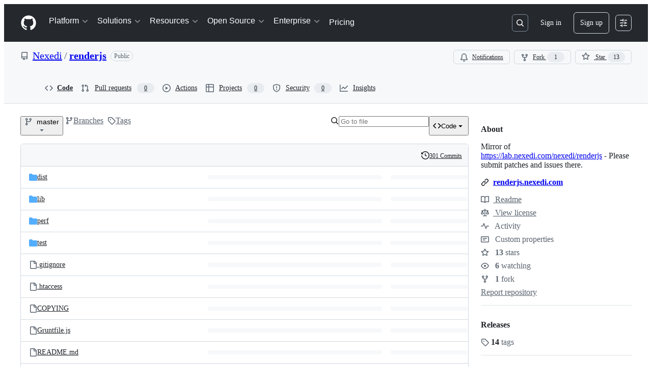

--- FILE ---
content_type: application/javascript
request_url: https://github.githubassets.com/assets/32162-4f6809bc210b.js
body_size: 4588
content:
"use strict";(globalThis.webpackChunk_github_ui_github_ui=globalThis.webpackChunk_github_ui_github_ui||[]).push([[32162],{5225:(t,e,n)=>{function i(...t){return JSON.stringify(t,(t,e)=>"object"==typeof e?e:String(e))}function o(t,e={}){let{hash:n=i,cache:r=new Map}=e;return function(...e){let i=n.apply(this,e);if(r.has(i))return r.get(i);let o=t.apply(this,e);return o instanceof Promise&&(o=o.catch(t=>{throw r.delete(i),t})),r.set(i,o),o}}n.d(e,{A:()=>o})},31635:(t,e,n)=>{n.d(e,{AQ:()=>s,Cg:()=>o,Me:()=>a,N3:()=>r,Tt:()=>i,xN:()=>l});function i(t,e){var n={};for(var i in t)Object.prototype.hasOwnProperty.call(t,i)&&0>e.indexOf(i)&&(n[i]=t[i]);if(null!=t&&"function"==typeof Object.getOwnPropertySymbols)for(var o=0,i=Object.getOwnPropertySymbols(t);o<i.length;o++)0>e.indexOf(i[o])&&Object.prototype.propertyIsEnumerable.call(t,i[o])&&(n[i[o]]=t[i[o]]);return n}function o(t,e,n,i){var o,r=arguments.length,s=r<3?e:null===i?i=Object.getOwnPropertyDescriptor(e,n):i;if("object"==typeof Reflect&&"function"==typeof Reflect.decorate)s=Reflect.decorate(t,e,n,i);else for(var a=t.length-1;a>=0;a--)(o=t[a])&&(s=(r<3?o(s):r>3?o(e,n,s):o(e,n))||s);return r>3&&s&&Object.defineProperty(e,n,s),s}function r(t){return this instanceof r?(this.v=t,this):new r(t)}function s(t,e,n){if(!Symbol.asyncIterator)throw TypeError("Symbol.asyncIterator is not defined.");var i,o=n.apply(t,e||[]),s=[];return i=Object.create(("function"==typeof AsyncIterator?AsyncIterator:Object).prototype),a("next"),a("throw"),a("return",function(t){return function(e){return Promise.resolve(e).then(t,h)}}),i[Symbol.asyncIterator]=function(){return this},i;function a(t,e){o[t]&&(i[t]=function(e){return new Promise(function(n,i){s.push([t,e,n,i])>1||l(t,e)})},e&&(i[t]=e(i[t])))}function l(t,e){try{var n;(n=o[t](e)).value instanceof r?Promise.resolve(n.value.v).then(u,h):c(s[0][2],n)}catch(t){c(s[0][3],t)}}function u(t){l("next",t)}function h(t){l("throw",t)}function c(t,e){t(e),s.shift(),s.length&&l(s[0][0],s[0][1])}}function a(t){var e,n;return e={},i("next"),i("throw",function(t){throw t}),i("return"),e[Symbol.iterator]=function(){return this},e;function i(i,o){e[i]=t[i]?function(e){return(n=!n)?{value:r(t[i](e)),done:!1}:o?o(e):e}:o}}function l(t){if(!Symbol.asyncIterator)throw TypeError("Symbol.asyncIterator is not defined.");var e,n=t[Symbol.asyncIterator];return n?n.call(t):(t=function(t){var e="function"==typeof Symbol&&Symbol.iterator,n=e&&t[e],i=0;if(n)return n.call(t);if(t&&"number"==typeof t.length)return{next:function(){return t&&i>=t.length&&(t=void 0),{value:t&&t[i++],done:!t}}};throw TypeError(e?"Object is not iterable.":"Symbol.iterator is not defined.")}(t),e={},i("next"),i("throw"),i("return"),e[Symbol.asyncIterator]=function(){return this},e);function i(n){e[n]=t[n]&&function(e){return new Promise(function(i,o){var r,s,a;r=i,s=o,a=(e=t[n](e)).done,Promise.resolve(e.value).then(function(t){r({value:t,done:a})},s)})}}}"function"==typeof SuppressedError&&SuppressedError},50467:(t,e,n)=>{n.d(e,{_:()=>i});function i(t,e,n){return e in t?Object.defineProperty(t,e,{value:n,enumerable:!0,configurable:!0,writable:!0}):t[e]=n,t}},70170:(t,e,n)=>{function i(t,e=0,{start:n=!0,middle:o=!0,once:r=!1}={}){let s,a=n,l=0,u=!1;function h(...i){if(u)return;let c=Date.now()-l;l=Date.now(),n&&o&&c>=e&&(a=!0),a?(a=!1,t.apply(this,i),r&&h.cancel()):(o&&c<e||!o)&&(clearTimeout(s),s=setTimeout(()=>{l=Date.now(),t.apply(this,i),r&&h.cancel()},o?e-c:e))}return h.cancel=()=>{clearTimeout(s),u=!0},h}function o(t,e=0,{start:n=!1,middle:r=!1,once:s=!1}={}){return i(t,e,{start:n,middle:r,once:s})}n.d(e,{n:()=>i,s:()=>o})},78134:(t,e,n)=>{n.d(e,{i4:()=>TemplateInstance,xr:()=>c});let i=new Map;function o(t){if(i.has(t))return i.get(t);let e=t.length,n=0,o=0,r=0,s=[];for(let i=0;i<e;i+=1){let e=t[i],a=t[i+1],l=t[i-1];"{"===e&&"{"===a&&"\\"!==l?(1===(r+=1)&&(o=i),i+=1):"}"===e&&"}"===a&&"\\"!==l&&r&&0==(r-=1)&&(o>n&&(s.push(Object.freeze({type:"string",start:n,end:o,value:t.slice(n,o)})),n=o),s.push(Object.freeze({type:"part",start:o,end:i+2,value:t.slice(n+2,i).trim()})),i+=1,n=i+1)}return n<e&&s.push(Object.freeze({type:"string",start:n,end:e,value:t.slice(n,e)})),i.set(t,Object.freeze(s)),i.get(t)}let r=new WeakMap,s=new WeakMap;let AttributeTemplatePart=class AttributeTemplatePart{constructor(t,e){this.expression=e,r.set(this,t),t.updateParent("")}get attributeName(){return r.get(this).attr.name}get attributeNamespace(){return r.get(this).attr.namespaceURI}get value(){return s.get(this)}set value(t){s.set(this,t||""),r.get(this).updateParent(t)}get element(){return r.get(this).element}get booleanValue(){return r.get(this).booleanValue}set booleanValue(t){r.get(this).booleanValue=t}};let AttributeValueSetter=class AttributeValueSetter{constructor(t,e){this.element=t,this.attr=e,this.partList=[]}get booleanValue(){return this.element.hasAttributeNS(this.attr.namespaceURI,this.attr.name)}set booleanValue(t){if(1!==this.partList.length)throw new DOMException("Operation not supported","NotSupportedError");this.partList[0].value=t?"":null}append(t){this.partList.push(t)}updateParent(t){if(1===this.partList.length&&null===t)this.element.removeAttributeNS(this.attr.namespaceURI,this.attr.name);else{let t=this.partList.map(t=>"string"==typeof t?t:t.value).join("");this.element.setAttributeNS(this.attr.namespaceURI,this.attr.name,t)}}};let a=new WeakMap;let NodeTemplatePart=class NodeTemplatePart{constructor(t,e){this.expression=e,a.set(this,[t]),t.textContent=""}get value(){return a.get(this).map(t=>t.textContent).join("")}set value(t){this.replace(t)}get previousSibling(){return a.get(this)[0].previousSibling}get nextSibling(){return a.get(this)[a.get(this).length-1].nextSibling}replace(...t){var e,n;let i=t.map(t=>"string"==typeof t?new Text(t):t);i.length||i.push(new Text(""));let o=a.get(this)[0];for(let t of i)null==(e=o.parentNode)||e.insertBefore(t,o);for(let t of a.get(this))null==(n=t.parentNode)||n.removeChild(t);a.set(this,i)}};let InnerTemplatePart=class InnerTemplatePart extends NodeTemplatePart{constructor(t){var e;super(t,null!=(e=t.getAttribute("expression"))?e:""),this.template=t}get directive(){var t;return null!=(t=this.template.getAttribute("directive"))?t:""}};function l(t){return{processCallback(e,n,i){var o;if("object"==typeof i&&i){for(let e of n)if(e.expression in i){let n=null!=(o=i[e.expression])?o:"";t(e,n,i)}}}}}function u(t,e){t.value=e instanceof Node?e:String(e)}let h=l(u),c=l((t,e)=>{"boolean"==typeof e&&t instanceof AttributeTemplatePart&&"boolean"==typeof t.element[t.attributeName]&&(t.booleanValue=e,1)||u(t,e)}),f=new WeakMap,d=new WeakMap;let TemplateInstance=class TemplateInstance extends(globalThis.DocumentFragment||EventTarget){constructor(t,e,n=h){var i,r;super(),Object.getPrototypeOf(this)!==TemplateInstance.prototype&&Object.setPrototypeOf(this,TemplateInstance.prototype),this.appendChild(t.content.cloneNode(!0)),d.set(this,Array.from(function* t(e){let n,i=e.ownerDocument.createTreeWalker(e,NodeFilter.SHOW_TEXT|NodeFilter.SHOW_ELEMENT,null);for(;n=i.nextNode();)if(n instanceof HTMLTemplateElement)if(n.hasAttribute("directive"))yield new InnerTemplatePart(n);else for(let e of t(n.content))yield e;else if(n instanceof Element&&n.hasAttributes())for(let t=0;t<n.attributes.length;t+=1){let e=n.attributes.item(t);if(e&&e.value.includes("{{")){let t=new AttributeValueSetter(n,e);for(let n of o(e.value))if("string"===n.type)t.append(n.value);else{let e=new AttributeTemplatePart(t,n.value);t.append(e),yield e}}}else if(n instanceof Text&&n.textContent&&n.textContent.includes("{{")){let t=o(n.textContent);for(let e=0;e<t.length;e+=1){let i=t[e];i.end<n.textContent.length&&n.splitText(i.end),"part"===i.type&&(yield new NodeTemplatePart(n,i.value));break}}}(this))),f.set(this,n),null==(r=(i=f.get(this)).createCallback)||r.call(i,this,d.get(this),e),f.get(this).processCallback(this,d.get(this),e)}update(t){f.get(this).processCallback(this,d.get(this),t)}}},80590:(t,e,n)=>{n.d(e,{A:()=>r});var i=n(83770),o=function(){function t(e){var n=e.itemCount,i=e.itemSizeGetter,o=e.estimatedItemSize;if(!(this instanceof t))throw TypeError("Cannot call a class as a function");this._itemSizeGetter=i,this._itemCount=n,this._estimatedItemSize=o,this._itemSizeAndPositionData={},this._lastMeasuredIndex=-1}return t.prototype.getLastMeasuredIndex=function(){return this._lastMeasuredIndex},t.prototype.getSizeAndPositionForIndex=function(t){if(t<0||t>=this._itemCount)throw Error("Requested index "+t+" is outside of range 0.."+this._itemCount);if(t>this._lastMeasuredIndex){for(var e=this.getSizeAndPositionOfLastMeasuredItem(),n=e.offset+e.size,i=this._lastMeasuredIndex+1;i<=t;i++){var o=this._itemSizeGetter({index:i});if(null==o||isNaN(o))throw Error("Invalid size returned for index "+i+" of value "+o);this._itemSizeAndPositionData[i]={offset:n,size:o},n+=o}this._lastMeasuredIndex=t}return this._itemSizeAndPositionData[t]},t.prototype.getSizeAndPositionOfLastMeasuredItem=function(){return this._lastMeasuredIndex>=0?this._itemSizeAndPositionData[this._lastMeasuredIndex]:{offset:0,size:0}},t.prototype.getTotalSize=function(){var t=this.getSizeAndPositionOfLastMeasuredItem();return t.offset+t.size+(this._itemCount-this._lastMeasuredIndex-1)*this._estimatedItemSize},t.prototype.getUpdatedOffsetForIndex=function(t){var e=t.align,n=t.containerSize,i=t.targetIndex;if(n<=0)return 0;var o=this.getSizeAndPositionForIndex(i),r=o.offset,s=r-n+o.size,a=void 0;switch(void 0===e?"start":e){case"end":a=s;break;case"center":a=r-(n-o.size)/2;break;default:a=r}return Math.max(0,Math.min(this.getTotalSize()-n,a))},t.prototype.getVisibleRange=function(t){var e=t.containerSize,n=t.offset,i=t.overscanCount;if(0===this.getTotalSize())return{};var o=n+e,r=this._findNearestItem(n),s=r,a=this.getSizeAndPositionForIndex(r);for(n=a.offset+a.size;n<o&&s<this._itemCount-1;)s++,n+=this.getSizeAndPositionForIndex(s).size;return i&&(r=Math.max(0,r-i),s=Math.min(s+i,this._itemCount)),{start:r,stop:s}},t.prototype.resetItem=function(t){this._lastMeasuredIndex=Math.min(this._lastMeasuredIndex,t-1)},t.prototype._binarySearch=function(t){for(var e=t.low,n=t.high,i=t.offset,o=void 0,r=void 0;e<=n;){if(o=e+Math.floor((n-e)/2),(r=this.getSizeAndPositionForIndex(o).offset)===i)return o;r<i?e=o+1:r>i&&(n=o-1)}if(e>0)return e-1},t.prototype._exponentialSearch=function(t){for(var e=t.index,n=t.offset,i=1;e<this._itemCount&&this.getSizeAndPositionForIndex(e).offset<n;)e+=i,i*=2;return this._binarySearch({high:Math.min(e,this._itemCount-1),low:Math.floor(e/2),offset:n})},t.prototype._findNearestItem=function(t){if(isNaN(t))throw Error("Invalid offset "+t+" specified");t=Math.max(0,t);var e=this.getSizeAndPositionOfLastMeasuredItem(),n=Math.max(0,this._lastMeasuredIndex);return e.offset>=t?this._binarySearch({high:n,low:0,offset:t}):this._exponentialSearch({index:n,offset:t})},t}(),r=function(){function t(e,n){var i=this;if(!(this instanceof t))throw TypeError("Cannot call a class as a function");this.getRowHeight=function(t){var e=t.index,n=i.options.rowHeight;return"function"==typeof n?n(e):Array.isArray(n)?n[e]:n},this.container=e,this.options=n,this.state={},this._initializeSizeAndPositionManager(n.rowCount),this.render=this.render.bind(this),this.handleScroll=this.handleScroll.bind(this),this.componentDidMount()}return t.prototype.componentDidMount=function(){var t=this,e=this.options,n=e.onMount,i=e.initialScrollTop,o=e.initialIndex,r=e.height,s=i||null!=o&&this.getRowOffset(o)||0,a=this.inner=document.createElement("div"),l=this.content=document.createElement("div");a.setAttribute("style","position:relative; overflow:hidden; width:100%; min-height:100%; will-change: transform;"),l.setAttribute("style","position:absolute; top:0; left:0; height:100%; width:100%; overflow:visible;"),a.appendChild(l),this.container.appendChild(a),this.setState({offset:s,height:r},function(){s&&(t.container.scrollTop=s),t.container.addEventListener("scroll",t.handleScroll),"function"==typeof n&&n()})},t.prototype._initializeSizeAndPositionManager=function(t){this._sizeAndPositionManager=new o({itemCount:t,itemSizeGetter:this.getRowHeight,estimatedItemSize:this.options.estimatedRowHeight||100})},t.prototype.setState=function(){var t=this,e=arguments.length>0&&void 0!==arguments[0]?arguments[0]:{},n=arguments[1];this.state=Object.assign(this.state,e),requestAnimationFrame(function(){t.render(),"function"==typeof n&&n()})},t.prototype.resize=function(t,e){this.setState({height:t},e)},t.prototype.handleScroll=function(t){var e=this.options.onScroll,n=this.container.scrollTop;this.setState({offset:n}),"function"==typeof e&&e(n,t)},t.prototype.getRowOffset=function(t){return this._sizeAndPositionManager.getSizeAndPositionForIndex(t).offset},t.prototype.scrollToIndex=function(t,e){var n=this.state.height,i=this._sizeAndPositionManager.getUpdatedOffsetForIndex({align:e,containerSize:n,targetIndex:t});this.container.scrollTop=i},t.prototype.setRowCount=function(t){this._initializeSizeAndPositionManager(t),this.render()},t.prototype.onRowsRendered=function(t){var e=this.options.onRowsRendered;"function"==typeof e&&e(t)},t.prototype.destroy=function(){this.container.removeEventListener("scroll",this.handleScroll),this.container.innerHTML=""},t.prototype.render=function(){for(var t=this.options,e=t.overscanCount,n=t.renderRow,o=this.state,r=o.height,s=o.offset,a=this._sizeAndPositionManager.getVisibleRange({containerSize:r,offset:void 0===s?0:s,overscanCount:e}),l=a.start,u=a.stop,h=document.createDocumentFragment(),c=l;c<=u;c++)h.appendChild(n(c));this.inner.style.height=this._sizeAndPositionManager.getTotalSize()+"px",this.content.style.top=this.getRowOffset(l)+"px",(0,i.A)(this.content,h,{childrenOnly:!0,getNodeKey:function(t){return t.nodeIndex}}),this.onRowsRendered({startIndex:l,stopIndex:u})},t}();if("function"!=typeof r&&null!==r)throw TypeError("Super expression must either be null or a function, not "+typeof r);function s(){if(!(this instanceof s))throw TypeError("Cannot call a class as a function");var t=r.apply(this,arguments);if(!this)throw ReferenceError("this hasn't been initialised - super() hasn't been called");return t&&("object"==typeof t||"function"==typeof t)?t:this}s.prototype=Object.create(r&&r.prototype,{constructor:{value:s,enumerable:!1,writable:!0,configurable:!0}}),r&&(Object.setPrototypeOf?Object.setPrototypeOf(s,r):s.__proto__=r),s.prototype.onRowsRendered=function(t){var e=this,n=t.startIndex,i=t.stopIndex,o=this.options,r=o.isRowLoaded,s=o.loadMoreRows,a=o.minimumBatchSize,l=o.rowCount,u=void 0===l?0:l,h=o.threshold,c=void 0===h?15:h;(function(t){for(var e=t.isRowLoaded,n=t.minimumBatchSize,i=t.rowCount,o=t.startIndex,r=t.stopIndex,s=[],a=null,l=null,u=o;u<=r;u++)e(u)?null!==l&&(s.push({startIndex:a,stopIndex:l}),a=l=null):(l=u,null===a&&(a=u));if(null!==l){for(var h=Math.min(Math.max(l,a+n-1),i-1),c=l+1;c<=h;c++)if(e({index:c}))break;else l=c;s.push({startIndex:a,stopIndex:l})}if(s.length)for(var f=s[0];f.stopIndex-f.startIndex+1<n&&f.startIndex>0;){var d=f.startIndex-1;if(e({index:d}))break;f.startIndex=d}return s})({isRowLoaded:r,minimumBatchSize:void 0===a?10:a,rowCount:u,startIndex:Math.max(0,n-c),stopIndex:Math.min(u-1,i+c)}).forEach(function(t){var o=s(t);o&&o.then(function(){var o,r,s,a,l;r=(o={lastRenderedStartIndex:n,lastRenderedStopIndex:i,startIndex:t.startIndex,stopIndex:t.stopIndex}).lastRenderedStartIndex,s=o.lastRenderedStopIndex,a=o.startIndex,l=o.stopIndex,a>s||l<r||e.render()})})}}}]);
//# sourceMappingURL=32162-933be462afe5.js.map

--- FILE ---
content_type: application/javascript
request_url: https://github.githubassets.com/assets/83770-6a1bfa7835b0.js
body_size: 1452
content:
"use strict";(globalThis.webpackChunk_github_ui_github_ui=globalThis.webpackChunk_github_ui_github_ui||[]).push([[83770],{83770:(e,t,n)=>{n.d(t,{A:()=>p});var i,a,r="undefined"==typeof document?void 0:document,o=!!r&&"content"in r.createElement("template"),d=!!r&&r.createRange&&"createContextualFragment"in r.createRange();function l(e,t){var n,i,a=e.nodeName,r=t.nodeName;return a===r||((n=a.charCodeAt(0),i=r.charCodeAt(0),n<=90&&i>=97)?a===r.toUpperCase():i<=90&&n>=97&&r===a.toUpperCase())}function u(e,t,n){e[n]!==t[n]&&(e[n]=t[n],e[n]?e.setAttribute(n,""):e.removeAttribute(n))}var c={OPTION:function(e,t){var n=e.parentNode;if(n){var i=n.nodeName.toUpperCase();"OPTGROUP"===i&&(i=(n=n.parentNode)&&n.nodeName.toUpperCase()),"SELECT"!==i||n.hasAttribute("multiple")||(e.hasAttribute("selected")&&!t.selected&&(e.setAttribute("selected","selected"),e.removeAttribute("selected")),n.selectedIndex=-1)}u(e,t,"selected")},INPUT:function(e,t){u(e,t,"checked"),u(e,t,"disabled"),e.value!==t.value&&(e.value=t.value),t.hasAttribute("value")||e.removeAttribute("value")},TEXTAREA:function(e,t){var n=t.value;e.value!==n&&(e.value=n);var i=e.firstChild;if(i){var a=i.nodeValue;if(a==n||!n&&a==e.placeholder)return;i.nodeValue=n}},SELECT:function(e,t){if(!t.hasAttribute("multiple")){for(var n,i,a=-1,r=0,o=e.firstChild;o;)if("OPTGROUP"===(i=o.nodeName&&o.nodeName.toUpperCase()))o=(n=o).firstChild;else{if("OPTION"===i){if(o.hasAttribute("selected")){a=r;break}r++}(o=o.nextSibling)||!n||(o=n.nextSibling,n=null)}e.selectedIndex=a}}};function f(){}function s(e){if(e)return e.getAttribute&&e.getAttribute("id")||e.id}let p=(a=function(e,t){var n,i,a,r,o=t.attributes;if(11!==t.nodeType&&11!==e.nodeType){for(var d=o.length-1;d>=0;d--)i=(n=o[d]).name,a=n.namespaceURI,r=n.value,a?(i=n.localName||i,e.getAttributeNS(a,i)!==r&&("xmlns"===n.prefix&&(i=n.name),e.setAttributeNS(a,i,r))):e.getAttribute(i)!==r&&e.setAttribute(i,r);for(var l=e.attributes,u=l.length-1;u>=0;u--)i=(n=l[u]).name,(a=n.namespaceURI)?(i=n.localName||i,t.hasAttributeNS(a,i)||e.removeAttributeNS(a,i)):t.hasAttribute(i)||e.removeAttribute(i)}},function(e,t,n){if(n||(n={}),"string"==typeof t)if("#document"===e.nodeName||"HTML"===e.nodeName||"BODY"===e.nodeName){var u,p,v,m,h,b,N,A,g=t;(t=r.createElement("html")).innerHTML=g}else{u=(u=t).trim(),t=o?(p=u,(v=r.createElement("template")).innerHTML=p,v.content.childNodes[0]):d?(m=u,i||(i=r.createRange()).selectNode(r.body),i.createContextualFragment(m).childNodes[0]):(h=u,(b=r.createElement("body")).innerHTML=h,b.childNodes[0])}var C=n.getNodeKey||s,T=n.onBeforeNodeAdded||f,S=n.onNodeAdded||f,E=n.onBeforeElUpdated||f,x=n.onElUpdated||f,y=n.onBeforeNodeDiscarded||f,U=n.onNodeDiscarded||f,O=n.onBeforeElChildrenUpdated||f,R=!0===n.childrenOnly,V=Object.create(null),w=[];function I(e){w.push(e)}function _(e,t,n){!1!==y(e)&&(t&&t.removeChild(e),U(e),function e(t,n){if(1===t.nodeType)for(var i=t.firstChild;i;){var a=void 0;n&&(a=C(i))?I(a):(U(i),i.firstChild&&e(i,n)),i=i.nextSibling}}(e,n))}!function e(t){if(1===t.nodeType||11===t.nodeType)for(var n=t.firstChild;n;){var i=C(n);i&&(V[i]=n),e(n),n=n.nextSibling}}(e);var P=e,k=P.nodeType,B=t.nodeType;if(!R){if(1===k)1===B?l(e,t)||(U(e),P=function(e,t){for(var n=e.firstChild;n;){var i=n.nextSibling;t.appendChild(n),n=i}return t}(e,(N=t.nodeName,(A=t.namespaceURI)&&"http://www.w3.org/1999/xhtml"!==A?r.createElementNS(A,N):r.createElement(N)))):P=t;else if(3===k||8===k)if(B===k)return P.nodeValue!==t.nodeValue&&(P.nodeValue=t.nodeValue),P;else P=t}if(P===t)U(e);else{if(t.isSameNode&&t.isSameNode(P))return;if(function e(t,n,i){var o=C(n);if((o&&delete V[o],i)||!1!==E(t,n)&&(a(t,n),x(t),!1!==O(t,n)))"TEXTAREA"!==t.nodeName?function(t,n){var i,a,o,d,u,f=n.firstChild,s=t.firstChild;e:for(;f;){for(d=f.nextSibling,i=C(f);s;){if(o=s.nextSibling,f.isSameNode&&f.isSameNode(s)){f=d,s=o;continue e}a=C(s);var p=s.nodeType,v=void 0;if(p===f.nodeType&&(1===p?(i?i!==a&&((u=V[i])?o===u?v=!1:(t.insertBefore(u,s),a?I(a):_(s,t,!0),s=u):v=!1):a&&(v=!1),(v=!1!==v&&l(s,f))&&e(s,f)):(3===p||8==p)&&(v=!0,s.nodeValue!==f.nodeValue&&(s.nodeValue=f.nodeValue))),v){f=d,s=o;continue e}a?I(a):_(s,t,!0),s=o}if(i&&(u=V[i])&&l(u,f))t.appendChild(u),e(u,f);else{var m=T(f);!1!==m&&(m&&(f=m),f.actualize&&(f=f.actualize(t.ownerDocument||r)),t.appendChild(f),function t(n){S(n);for(var i=n.firstChild;i;){var a=i.nextSibling,r=C(i);if(r){var o=V[r];o&&l(i,o)?(i.parentNode.replaceChild(o,i),e(o,i)):t(i)}else t(i);i=a}}(f))}f=d,s=o}for(var h=s,b=a;h;){var N=h.nextSibling;(b=C(h))?I(b):_(h,t,!0),h=N}var A=c[t.nodeName];A&&A(t,n)}(t,n):c.TEXTAREA(t,n)}(P,t,R),w)for(var L=0,D=w.length;L<D;L++){var z=V[w[L]];z&&_(z,z.parentNode,!1)}}return!R&&P!==e&&e.parentNode&&(P.actualize&&(P=P.actualize(e.ownerDocument||r)),e.parentNode.replaceChild(P,e)),P})}}]);
//# sourceMappingURL=83770-cde0537b246c.js.map

--- FILE ---
content_type: application/javascript
request_url: https://github.githubassets.com/assets/97068-6ca999b4ac66.js
body_size: 6105
content:
"use strict";(globalThis.webpackChunk_github_ui_github_ui=globalThis.webpackChunk_github_ui_github_ui||[]).push([[97068],{23635:(e,t,n)=>{n.d(t,{f:()=>o});let i=new Set(["button","checkbox","color","file","hidden","image","radio","range","reset","submit"]);function o(e){var t,n;if(!(e instanceof HTMLElement))return!1;let o=e.nodeName.toLowerCase(),l=null!=(n=null==(t=e.getAttribute("type"))?void 0:t.toLowerCase())?n:"text",r="true"===e.ariaReadOnly||"true"===e.getAttribute("aria-readonly")||null!==e.getAttribute("readonly");return("select"===o||"textarea"===o||"input"===o&&!i.has(l)||e.isContentEditable)&&!r}},55966:(e,t,n)=>{function*i(e,t={}){var n,o;let l=null!=(n=t.strict)&&n,a=null!=(o=t.onlyTabbable)&&o?s:r,d=document.createTreeWalker(e,NodeFilter.SHOW_ELEMENT,{acceptNode:e=>e instanceof HTMLElement&&a(e,l)?NodeFilter.FILTER_ACCEPT:NodeFilter.FILTER_SKIP}),u=null;if(!t.reverse&&a(e,l)&&(yield e),t.reverse){let e=d.lastChild();for(;e;)u=e,e=d.lastChild()}else u=d.firstChild();for(;u instanceof HTMLElement;)yield u,u=t.reverse?d.previousNode():d.nextNode();t.reverse&&a(e,l)&&(yield e)}function o(e,t=!1){return i(e,{reverse:t,strict:!0,onlyTabbable:!0}).next().value}n.d(t,{AO:()=>s,K1:()=>i,Z0:()=>o,tp:()=>r});let l=new Set(["BUTTON","INPUT","SELECT","TEXTAREA","OPTGROUP","OPTION","FIELDSET"]);function r(e,t=!1){if(e.hidden||e.classList.contains("sentinel")||e instanceof HTMLInputElement&&"hidden"===e.type||l.has(e.tagName)&&e.disabled)return!1;if(t){let t=e.offsetWidth,n=e.offsetHeight,i=e.offsetParent;if(0===t||0===n)return!1;let o=getComputedStyle(e);if("none"===o.display||"hidden"===o.visibility||"collapse"===o.visibility)return!1;let l=o.position;if(!i&&"fixed"!==l&&"sticky"!==l||0===e.getClientRects().length)return!1}return null!=e.getAttribute("tabindex")||"true"===e.getAttribute("contenteditable")||"plaintext-only"===e.getAttribute("contenteditable")||(!(e instanceof HTMLAnchorElement)||null!=e.getAttribute("href"))&&-1!==e.tabIndex}function s(e,t=!1){return r(e,t)&&"-1"!==e.getAttribute("tabindex")}},84366:(e,t,n)=>{let i;function o(){return void 0===i&&(i=/^mac/i.test(window.navigator.platform)),i}n.d(t,{U:()=>o})},97068:(e,t,n)=>{let i;n.d(t,{z0:()=>g,iE:()=>function e(t,n,o){var l;let r,s,a,d=new AbortController,u=null!=o?o:d.signal;t.setAttribute("data-focus-trap","active");let f=A({onFocus:()=>{let e=(0,p.Z0)(t,!0);null==e||e.focus()}}),c=A({onFocus:()=>{let e=(0,p.Z0)(t);null==e||e.focus()}});null===t.querySelector(":scope > span.sentinel")&&(t.prepend(f),t.append(c));let h=(l=[f,c],(r=new MutationObserver(e=>{for(let n of e)if("childList"===n.type&&n.addedNodes.length){for(let e of n.addedNodes)if(e instanceof HTMLElement&&"SPAN"===e.tagName&&e.classList.contains("sentinel"))return;let e=t.firstElementChild,i=t.lastElementChild,[o,r]=l;(null==e?void 0:e.classList.contains("sentinel"))||t.insertAdjacentElement("afterbegin",o),(null==i?void 0:i.classList.contains("sentinel"))||t.insertAdjacentElement("beforeend",r)}})).observe(t,{childList:!0}),r);function g(e){if(e instanceof HTMLElement&&document.contains(t))if(t.contains(e)){s=e;return}else{if(s&&(0,p.AO)(s)&&t.contains(s))return void s.focus();if(n&&t.contains(n))return void n.focus();let e=(0,p.Z0)(t);return void(null==e||e.focus())}}let b=(a=new AbortController,u.addEventListener("abort",()=>{a.abort()}),a);if(i){let e=i;i.container.setAttribute("data-focus-trap","suspended"),i.controller.abort(),w.push(e)}b.signal.addEventListener("abort",()=>{i=void 0}),u.addEventListener("abort",()=>{let n;t.removeAttribute("data-focus-trap");let i=t.getElementsByClassName("sentinel");for(;i.length>0;)i[0].remove();let o=w.findIndex(e=>e.container===t);o>=0&&w.splice(o,1),h.disconnect(),(n=w.pop())&&e(n.container,n.initialFocus,n.originalSignal)}),document.addEventListener("focus",e=>{g(e.target)},{signal:b.signal,capture:!0}),g(document.activeElement),i={container:t,controller:b,initialFocus:n,originalSignal:u};let m=w.findIndex(e=>e.container===t);if(m>=0&&w.splice(m,1),!o)return d},zB:()=>_,uG:()=>r,cY:()=>N,eg:()=>D,Nt:()=>k,uw:()=>M,Rt:()=>O});let o={"outside-top":["outside-bottom","outside-right","outside-left","outside-bottom"],"outside-bottom":["outside-top","outside-right","outside-left","outside-bottom"],"outside-left":["outside-right","outside-bottom","outside-top","outside-bottom"],"outside-right":["outside-left","outside-bottom","outside-top","outside-bottom"]},l={start:["end","center"],end:["start","center"],center:["end","start"]};function r(e,t,n={}){let{positionedParent:i,clippingNode:h,positionedParentStyle:g,clippingNodeStyle:p}=function(e){if(function(e){var t;if("DIALOG"===e.tagName)return!0;try{if(e.matches(":popover-open")&&/native code/.test(null==(t=document.body.showPopover)?void 0:t.toString()))return!0}catch(e){}return!1}(e))return{positionedParent:document.body,clippingNode:document.body,positionedParentStyle:null,clippingNodeStyle:null};let t=null,n=null,i=null,o=null,l=e.parentNode;for(;null!==l&&l!==document.body;){if(l instanceof HTMLElement){let e=getComputedStyle(l);if(t||"static"===e.position||(t=l,i=e),n||"visible"===e.overflow||(n=l,o=e),t&&n)break}l=l.parentNode}return{positionedParent:null!=t?t:document.body,clippingNode:null!=n?n:document.body,positionedParentStyle:i,clippingNodeStyle:o}}(e),b=function(e,t=null){let n=e.getBoundingClientRect(),i=t||getComputedStyle(e),o=parseInt(i.borderTopWidth,10)||0,l=parseInt(i.borderLeftWidth,10)||0,r=parseInt(i.borderRightWidth,10)||0,s=parseInt(i.borderBottomWidth,10)||0;return{top:n.top+o,left:n.left+l,width:n.width-r-l,height:Math.max(n.height-o-s,e===document.body?window.innerHeight:-1/0)}}(h,p),m=g||getComputedStyle(i),v=i.getBoundingClientRect(),[w,A]=[m.borderTopWidth,m.borderLeftWidth].map(e=>parseInt(e,10)||0);return function(e,t,n,i,{side:r,align:s,allowOutOfBounds:a,anchorOffset:d,alignmentOffset:u}){let f={top:e.top-t.top,left:e.left-t.left,width:e.width,height:e.height},h=c(n,i,r,s,d,u),g=r,p=s;if(h.top-=t.top,h.left-=t.left,!a){var b,m,v,w,A,E,y,L;let a=o[r],T=0;if(a){let e=r;for(;T<a.length&&(b=e,m=h,v=f,w=n,"outside-top"===b||"outside-bottom"===b?m.top<v.top||m.top+w.height>v.height+v.top:m.left<v.left||m.left+w.width>v.width+v.left);){let o=a[T++];e=o,h=c(n,i,o,s,d,u),h.top-=t.top,h.left-=t.left,g=o}}let H=l[s],x=0;if(H){let e=s;for(;x<H.length&&(A=e,E=h,y=f,L=n,"end"===A?E.left<y.left:"start"===A||"center"===A?E.left+L.width>y.left+y.width||E.left<y.left:void 0);){let o=H[x++];e=o,h=c(n,i,g,o,d,u),h.top-=t.top,h.left-=t.left,p=o}}h.top<f.top&&(h.top=f.top),h.left<f.left&&(h.left=f.left),h.left+n.width>e.width+f.left&&(h.left=e.width+f.left-n.width),a&&T<a.length&&h.top+n.height>e.height+f.top&&(h.top=Math.max(e.height+f.top-n.height,0))}return Object.assign(Object.assign({},h),{anchorSide:g,anchorAlign:p})}(b,{top:v.top+w,left:v.left+A},e.getBoundingClientRect(),t instanceof Element?t.getBoundingClientRect():t,function(e={}){var t,n,i,o,l;let r=null!=(t=e.side)?t:s,c=null!=(n=e.align)?n:a;return{side:r,align:c,anchorOffset:null!=(i=e.anchorOffset)?i:"inside-center"===r?0:d,alignmentOffset:null!=(o=e.alignmentOffset)?o:"center"!==c&&r.startsWith("inside")?u:0,allowOutOfBounds:null!=(l=e.allowOutOfBounds)?l:f}}(n))}let s="outside-bottom",a="start",d=4,u=4,f=!1;function c(e,t,n,i,o,l){let r=t.left+t.width,s=t.top+t.height,a=-1,d=-1;return"outside-top"===n?a=t.top-o-e.height:"outside-bottom"===n?a=s+o:"outside-left"===n?d=t.left-o-e.width:"outside-right"===n&&(d=r+o),("outside-top"===n||"outside-bottom"===n)&&(d="start"===i?t.left+l:"center"===i?t.left-(e.width-t.width)/2+l:r-e.width-l),("outside-left"===n||"outside-right"===n)&&(a="start"===i?t.top+l:"center"===i?t.top-(e.height-t.height)/2+l:s-e.height-l),"inside-top"===n?a=t.top+o:"inside-bottom"===n?a=s-o-e.height:"inside-left"===n?d=t.left+o:"inside-right"===n?d=r-o-e.width:"inside-center"===n&&(d=(r+t.left)/2-e.width/2+o),"inside-top"===n||"inside-bottom"===n?d="start"===i?t.left+l:"center"===i?t.left-(e.width-t.width)/2+l:r-e.width-l:("inside-left"===n||"inside-right"===n||"inside-center"===n)&&(a="start"===i?t.top+l:"center"===i?t.top-(e.height-t.height)/2+l:s-e.height-l),{top:a,left:d}}var h,g,p=n(55966);let b=!1;function m(){}try{let e=Object.create({},{signal:{get(){b=!0}}});window.addEventListener("test",m,e),window.removeEventListener("test",m,e)}catch(e){}function v(){b||(!function(){if("undefined"==typeof window)return;let e=EventTarget.prototype.addEventListener;EventTarget.prototype.addEventListener=function(t,n,i){return"object"==typeof i&&"signal"in i&&i.signal instanceof AbortSignal&&e.call(i.signal,"abort",()=>{this.removeEventListener(t,n,i)}),e.call(this,t,n,i)}}(),b=!0)}v();let w=[];function A({onFocus:e}){let t=document.createElement("span");return t.setAttribute("class","sentinel"),t.setAttribute("tabindex","0"),t.setAttribute("aria-hidden","true"),t.style.cssText="position:absolute;width:1px;height:1px;padding:0;margin:-1px;overflow:hidden;clip:rect(0,0,0,0);white-space:nowrap;border:0",t.onfocus=e,t}var E=n(84366);let y=1e4;var L=n(23635);let IndexedSet=class IndexedSet{constructor(){this._items=[],this._itemSet=new Set}insertAt(e,...t){let n=t.filter(e=>!this._itemSet.has(e));if(0!==n.length)for(let t of(this._items.splice(e,0,...n),n))this._itemSet.add(t)}delete(e){if(!this._itemSet.has(e))return!1;let t=this._items.indexOf(e);return t>=0&&this._items.splice(t,1),this._itemSet.delete(e),!0}has(e){return this._itemSet.has(e)}indexOf(e){return this._itemSet.has(e)?this._items.indexOf(e):-1}get(e){return this._items[e]}get size(){return this._items.length}[Symbol.iterator](){return this._items[Symbol.iterator]()}clear(){this._items=[],this._itemSet.clear()}find(e){return this._items.find(e)}};v(),(h=g||(g={}))[h.ArrowHorizontal=1]="ArrowHorizontal",h[h.ArrowVertical=2]="ArrowVertical",h[h.JK=4]="JK",h[h.HL=8]="HL",h[h.HomeAndEnd=16]="HomeAndEnd",h[h.PageUpDown=256]="PageUpDown",h[h.WS=32]="WS",h[h.AD=64]="AD",h[h.Tab=128]="Tab",h[h.Backspace=512]="Backspace",h[h.ArrowAll=3]="ArrowAll",h[h.HJKL=12]="HJKL",h[h.WASD=96]="WASD",h[h.All=511]="All";let T={ArrowLeft:g.ArrowHorizontal,ArrowDown:g.ArrowVertical,ArrowUp:g.ArrowVertical,ArrowRight:g.ArrowHorizontal,h:g.HL,j:g.JK,k:g.JK,l:g.HL,a:g.AD,s:g.WS,w:g.WS,d:g.AD,Tab:g.Tab,Home:g.HomeAndEnd,End:g.HomeAndEnd,PageUp:g.PageUpDown,PageDown:g.PageUpDown,Backspace:g.Backspace},H={ArrowLeft:"previous",ArrowDown:"next",ArrowUp:"previous",ArrowRight:"next",h:"previous",j:"next",k:"previous",l:"next",a:"previous",s:"next",w:"previous",d:"next",Tab:"next",Home:"start",End:"end",PageUp:"start",PageDown:"end",Backspace:"previous"};function x(e){let t=H[e.key];if("Tab"===e.key&&e.shiftKey)return"previous";let n=(0,E.U)();if(n&&e.metaKey||!n&&e.ctrlKey){if("ArrowLeft"===e.key||"ArrowUp"===e.key)return"start";else if("ArrowRight"===e.key||"ArrowDown"===e.key)return"end"}return t}let S="data-is-active-descendant",C="data-has-active-descendant";function _(e,t){var n,i,o,l,r,s,a;let d,u,f,c=new IndexedSet,h=new WeakMap,b=null!=(n=null==t?void 0:t.bindKeys)?n:((null==t?void 0:t.getNextFocusable)?g.ArrowAll:g.ArrowVertical)|g.HomeAndEnd,m=null!=(i=null==t?void 0:t.focusOutBehavior)?i:"stop",v=null!=(o=null==t?void 0:t.focusInStrategy)?o:"previous",w=null==t?void 0:t.activeDescendantControl,A=null==t?void 0:t.onActiveDescendantChanged,_=null!=(l=null==t?void 0:t.ignoreHoverEvents)&&l,O=null!=(r=null==t?void 0:t.focusPrependedElements)&&r,N=!1,k=null!=(s=null==t?void 0:t.preventScroll)&&s,D="initial"===v&&(null==t?void 0:t.activeDescendantControl);function M(){return c.get(0)}function P(e,t=!1){let n=d;(d=e,N=t,w)?e&&document.activeElement===w?W(n,e,t):I():(n&&n!==e&&h.has(n)&&n.setAttribute("tabindex","-1"),null==e||e.setAttribute("tabindex","0"))}function W(t,n,i=!1){n.id||n.setAttribute("id",`__primer_id_${y++}`),t&&t!==n&&t.removeAttribute(S),w&&(i||w.getAttribute("aria-activedescendant")!==n.id)&&(w.setAttribute("aria-activedescendant",n.id),e.setAttribute(C,n.id),n.setAttribute(S,i?"activated-directly":"activated-indirectly"),null==A||A(n,t,i))}function I(t=d){"first"===v&&(d=void 0),null==w||w.removeAttribute("aria-activedescendant"),e.removeAttribute(C),null==t||t.removeAttribute(S);let n=e.querySelectorAll(`[${S}]`);for(let e=0;e<n.length;e++)n[e].removeAttribute(S);null==A||A(void 0,t,!1)}function R(...e){let n=(null==t?void 0:t.focusableElementFilter)?e.filter(e=>t.focusableElementFilter(e)):e;if(0===n.length)return;let i=function(e){let t=e[0];if(0===c.size)return 0;let n=0,i=c.size-1;for(;n<=i;){var o;let e=Math.floor((n+i)/2);(o=t,(c.get(e).compareDocumentPosition(o)&Node.DOCUMENT_POSITION_PRECEDING)>0)?i=e-1:n=e+1}return n}(n);for(let e of(c.insertAt(i,...n),n))h.has(e)||h.set(e,e.getAttribute("tabindex")),e.setAttribute("tabindex","-1");let o=O&&0===i&&!N;!D&&o?B():D||d||P(M())}function B(){let t=[...(0,p.K1)(e,K)];for(let e of(c.clear(),c.insertAt(0,...t),t))h.has(e)||h.set(e,e.getAttribute("tabindex")),e.setAttribute("tabindex","-1");P(M())}function z(...e){for(let t of e){c.delete(t);let e=h.get(t);void 0!==e&&(null===e?t.removeAttribute("tabindex"):t.setAttribute("tabindex",e),h.delete(t)),t===d&&P(M())}}let K={reverse:null==t?void 0:t.reverse,strict:null==t?void 0:t.strict,onlyTabbable:null==t?void 0:t.onlyTabbable};R(...(0,p.K1)(e,K));let U="function"==typeof v?v(document.body):M();D||P(U);let F=new MutationObserver(e=>{let t=new Set,n=new Set,i=new Set,o=new Set;for(let l of e)if("childList"===l.type){for(let e of l.removedNodes)e instanceof HTMLElement&&t.add(e);for(let e of l.addedNodes)e instanceof HTMLElement&&n.add(e)}else if("attributes"===l.type&&l.target instanceof HTMLElement){let e=l.attributeName;e&&l.target.hasAttribute(e)?i.add(l.target):o.add(l.target)}if(t.size>0){let e=[];for(let n of t)for(let t of(0,p.K1)(n))e.push(t);e.length>0&&z(...e)}if(i.size>0&&z(...i),n.size>0){let e=[];for(let t of n)for(let n of(0,p.K1)(t,K))e.push(n);e.length>0&&(O?B():R(...e))}o.size>0&&R(...o)});F.observe(e,{subtree:!0,childList:!0,attributeFilter:["hidden","disabled"],attributeOldValue:!0});let V=new AbortController,j=null!=(a=null==t?void 0:t.abortSignal)?a:V.signal;j.addEventListener("abort",()=>{F.disconnect(),z(...c),c.clear()}),e.addEventListener("mousedown",e=>{e.target instanceof HTMLElement&&e.target!==document.activeElement&&(u=c.indexOf(e.target))},{signal:j}),w?(e.addEventListener("focusin",e=>{e.target instanceof HTMLElement&&c.has(e.target)&&(w.focus({preventScroll:k}),P(e.target))},{signal:j}),_||e.addEventListener("mousemove",({target:e})=>{if(!(e instanceof Node))return;if(e instanceof HTMLElement&&c.has(e))return void P(e);let t=c.find(t=>t.contains(e));t&&P(t)},{signal:j,capture:!0}),w.addEventListener("focusin",()=>{d?W(void 0,d):D||P(M())},{signal:j}),w.addEventListener("focusout",()=>{I()},{signal:j})):e.addEventListener("focusin",t=>{if(t.target instanceof HTMLElement){if(void 0!==u){if(u>=0){let e=c.get(u);e&&e!==d&&P(e)}u=void 0}else if("previous"===v)P(t.target);else if("closest"===v||"first"===v)if(t.relatedTarget instanceof Element&&!e.contains(t.relatedTarget)){let e="previous"===f?c.size-1:0,t=c.get(e);null==t||t.focus({preventScroll:k});return}else P(t.target);else if("function"==typeof v)if(t.relatedTarget instanceof Element&&!e.contains(t.relatedTarget)){let e=v(t.relatedTarget);if(e&&c.has(e))return void e.focus({preventScroll:k});console.warn("Element requested is not a known focusable element.")}else P(t.target)}f=void 0},{signal:j});let J=null!=w?w:e;return"closest"===v&&document.addEventListener("keydown",e=>{"Tab"===e.key&&(f=x(e))},{signal:j,capture:!0}),J.addEventListener("keydown",n=>{var i;if(n.key in H){let o=T[n.key];if(!n.defaultPrevented&&(o&b)>0&&!function(e,t){let n=e.key,i=1===n.length||2===n.length&&n.charCodeAt(0)>=55296&&56319>=n.charCodeAt(0),o=(0,L.f)(t),l=t instanceof HTMLSelectElement;if(o&&(i||"Home"===n||"End"===n))return!0;if(l){let t=(0,E.U)();return"ArrowDown"===n&&!!t&&!e.metaKey||"ArrowDown"===n&&!t&&!!e.altKey}if(o&&!l){let e=t instanceof HTMLTextAreaElement||t instanceof HTMLInputElement,i=e&&0===t.selectionStart&&0===t.selectionEnd,o=e&&t.selectionStart===t.value.length&&t.selectionEnd===t.value.length;if("ArrowLeft"===n&&!i||"ArrowRight"===n&&!o)return!0;let l=t instanceof HTMLElement&&t.isContentEditable;if((t instanceof HTMLTextAreaElement||l)&&("PageUp"===n||"PageDown"===n||"ArrowUp"===n&&!i||"ArrowDown"===n&&!o))return!0}return!1}(n,document.activeElement)){let o,l=x(n);if((null==t?void 0:t.getNextFocusable)&&(o=t.getNextFocusable(l,null!=(i=document.activeElement)?i:void 0,n)),!o){let t=function(){if(!d)return D?-1:0;let t=c.indexOf(d),n=d===e?-1:0;return -1!==t?t:n}(),i=t;"previous"===l?i-=1:"start"===l?i=0:"next"===l?i+=1:i=c.size-1,i<0&&(i="wrap"===m&&"Tab"!==n.key?c.size-1:0),i>=c.size&&(i="wrap"===m&&"Tab"!==n.key?0:c.size-1),t!==i&&(o=c.get(i))}w?P(o||d,!0):o&&(f=l,o.focus({preventScroll:k})),("Tab"!==n.key||o)&&n.preventDefault()}}},{signal:j}),V}function O(e,t,{direction:n="vertical",startMargin:i=0,endMargin:o=0,behavior:l="smooth"}={}){let r="vertical"===n?"top":"left",s="vertical"===n?"bottom":"right",a="vertical"===n?"scrollTop":"scrollLeft",{[r]:d,[s]:u}=e.getBoundingClientRect(),{[r]:f,[s]:c}=t.getBoundingClientRect();if(d<f+i){let e=d-f+t[a];t.scrollTo({behavior:l,[r]:e-i})}else if(u>c-o){let e=u-c+t[a];t.scrollTo({behavior:l,[r]:e+o})}}function N(e){let t=e.getBoundingClientRect();return{top:t.top+window.pageYOffset,left:t.left+window.pageXOffset}}function k(e){let t=e,n=t.ownerDocument;if(!n||!t.offsetParent)return;let i=n.defaultView.HTMLElement;if(t!==n.body){for(;t!==n.body;){if(!(t.parentElement instanceof i))return;let{position:e,overflowY:n,overflowX:o}=getComputedStyle(t=t.parentElement);if("fixed"===e||"auto"===n||"auto"===o||"scroll"===n||"scroll"===o)break}return t instanceof Document?null:t}}function D(e,t){let n=t,i=e.ownerDocument;if(!i)return;let o=i.documentElement;if(!o||e===o)return;let l=M(e,n);if(!l)return;let r=(n=l._container)===i.documentElement&&i.defaultView?{top:i.defaultView.pageYOffset,left:i.defaultView.pageXOffset}:{top:n.scrollTop,left:n.scrollLeft},s=l.top-r.top,a=l.left-r.left,d=n.clientHeight,u=n.clientWidth,f=d-(s+e.offsetHeight),c=u-(a+e.offsetWidth);return{top:s,left:a,bottom:f,right:c,height:d,width:u}}function M(e,t){let n,i,o,l=e,r=l.ownerDocument;if(!r)return;let s=r.documentElement;if(!s)return;let a=r.defaultView.HTMLElement,d=0,u=0,f=l.offsetHeight,c=l.offsetWidth;for(;l!==r.body&&l!==t;){if(d+=l.offsetTop||0,u+=l.offsetLeft||0,!(l.offsetParent instanceof a))return;l=l.offsetParent}if(t&&t!==r&&t!==r.defaultView&&t!==r.documentElement&&t!==r.body)if(!(t instanceof a))return;else o=t,n=t.scrollHeight,i=t.scrollWidth;else{var h,g,p,b;o=s,h=r.body,g=s,n=Math.max(h.scrollHeight,g.scrollHeight,h.offsetHeight,g.offsetHeight,g.clientHeight),p=r.body,b=s,i=Math.max(p.scrollWidth,b.scrollWidth,p.offsetWidth,b.offsetWidth,b.clientWidth)}let m=n-(d+f),v=i-(u+c);return{top:d,left:u,bottom:m,right:v,_container:o}}}}]);
//# sourceMappingURL=97068-8d6dff7c8f13.js.map

--- FILE ---
content_type: application/javascript
request_url: https://github.githubassets.com/assets/62941-d0673322b306.js
body_size: 2343
content:
"use strict";(globalThis.webpackChunk_github_ui_github_ui=globalThis.webpackChunk_github_ui_github_ui||[]).push([[62941],{3905:(e,t,n)=>{n.d(t,{t:()=>o});function o(e,t){t.appendChild(e.extractContents()),e.insertNode(t)}},13523:(e,t,n)=>{n.d(t,{$r:()=>l,M1:()=>c,li:()=>r,pS:()=>a,wE:()=>u});var o=n(56038);let r="X-Fetch-Nonce",i=new Set;function l(e){i.add(e)}function c(){return i.values().next().value||""}function u(e){let t={};return void 0!==e&&(t["X-Fetch-Nonce-To-Validate"]=e),void 0===e?t[r]=c():i.has(e)?t[r]=e:t[r]=Array.from(i).join(","),t}function a(){let e=o.XC?.head?.querySelector('meta[name="fetch-nonce"]')?.content||"";e&&l(e)}},31803:(e,t,n)=>{n.d(t,{A:()=>c});var o=n(34095),r=n(82591);let i=[],l=0;function c(e){!async function(){let t;i.push(e),await o.G,t=l,l=i.length,u(i.slice(t),null,window.location.href)}()}function u(e,t,n){let o=window.location.hash.slice(1),r={oldURL:t,newURL:n,target:o?document.getElementById(o):null};for(let t of e)t.call(null,r)}c.clear=()=>{i.length=l=0};let a=window.location.href;window.addEventListener("popstate",function(){a=window.location.href}),window.addEventListener("hashchange",function(e){let t=window.location.href;try{u(i,e.oldURL||a,t)}finally{a=t}});let d=null;document.addEventListener(r.z.START,function(){d=window.location.href}),document.addEventListener(r.z.SUCCESS,function(){u(i,d,window.location.href)})},36186:(e,t,n)=>{function o(e,t=location.hash){return r(e,i(t))}function r(e,t){return""===t?null:e.getElementById(t)||e.getElementsByName(t)[0]}function i(e){try{return decodeURIComponent(e.slice(1))}catch{return""}}n.d(t,{gX:()=>i,rG:()=>o,w$:()=>r})},51987:(e,t,n)=>{n.d(t,{jC:()=>c,kt:()=>i,tV:()=>l});var o=n(87057),r=n(13523);function i(e){let t={"X-Requested-With":"XMLHttpRequest",...(0,r.wE)(e)};return{...t,[o.S]:(0,o.O)()}}function l(e,t){for(let[n,o]of Object.entries(i(t)))e.set(n,o)}function c(e){return{"X-GitHub-App-Type":e}}},52738:(e,t,n)=>{n.d(t,{$3:()=>i,HV:()=>l,Vb:()=>r});var o=n(82518);function r(e,t,n){let r={hydroEventPayload:e,hydroEventHmac:t,visitorPayload:"",visitorHmac:"",hydroClientContext:n},i=document.querySelector("meta[name=visitor-payload]");i instanceof HTMLMetaElement&&(r.visitorPayload=i.content);let l=document.querySelector("meta[name=visitor-hmac]")||"";l instanceof HTMLMetaElement&&(r.visitorHmac=l.content),(0,o.iv)(r,!0)}function i(e){r(e.getAttribute("data-hydro-view")||"",e.getAttribute("data-hydro-view-hmac")||"",e.getAttribute("data-hydro-client-context")||"")}function l(e){r(e.getAttribute("data-hydro-click-payload")||"",e.getAttribute("data-hydro-click-hmac")||"",e.getAttribute("data-hydro-client-context")||"")}},53419:(e,t,n)=>{let o;n.d(t,{BI:()=>v,Ti:()=>g,lA:()=>m,sX:()=>h});var r=n(70837),i=n(18679),l=n(82075),c=n(56038),u=n(82518);let{getItem:a}=(0,l.A)("localStorage"),d="dimension_",f=["utm_source","utm_medium","utm_campaign","utm_term","utm_content","scid"];try{let e=(0,r.O)("octolytics");delete e.baseContext,o=new i.s(e)}catch{}function s(e){let t=(0,r.O)("octolytics").baseContext||{};if(t)for(let[e,n]of(delete t.app_id,delete t.event_url,delete t.host,Object.entries(t)))e.startsWith(d)&&(t[e.replace(d,"")]=n,delete t[e]);let n=c.XC?.querySelector("meta[name=visitor-payload]");for(let[e,o]of(n&&Object.assign(t,JSON.parse(atob(n.content))),new URLSearchParams(window.location.search)))f.includes(e.toLowerCase())&&(t[e]=o);return t.staff=(0,u.Xl)().toString(),Object.assign(t,e)}function m(e){o?.sendPageView(s(e))}function h(){return c.XC?.head?.querySelector('meta[name="current-catalog-service"]')?.content}function v(e,t={}){let n=h(),r=n?{service:n}:{};for(let[e,n]of Object.entries(t))null!=n&&(r[e]=`${n}`);o&&(s(r),o.sendEvent(e||"unknown",s(r)))}function g(e){return Object.fromEntries(Object.entries(e).map(([e,t])=>[e,JSON.stringify(t)]))}},58371:(e,t,n)=>{n.d(t,{Ax:()=>r.Ax,JW:()=>i,ZV:()=>r.ZV});var o=n(51987),r=n(13937);function i(e,t){(0,r.JW)(e,async(e,n,r)=>((0,o.tV)(r.headers),t(e,n,r)))}},73395:(e,t,n)=>{function o(e){let t=e.match(/#?(?:L)(\d+)((?:C)(\d+))?/g);if(t){if(1===t.length){let e=c(t[0]);if(!e)return;return Object.freeze({start:e,end:e})}if(2!==t.length)return;{let e=c(t[0]),n=c(t[1]);if(!e||!n)return;return d(Object.freeze({start:e,end:n}))}}}function r(e){let{start:t,end:n}=d(e);return null!=t.column&&null!=n.column?`L${t.line}C${t.column}-L${n.line}C${n.column}`:null!=t.column?`L${t.line}C${t.column}-L${n.line}`:null!=n.column?`L${t.line}-L${n.line}C${n.column}`:t.line===n.line?`L${t.line}`:`L${t.line}-L${n.line}`}function i(e){let t;return{blobRange:o(e),anchorPrefix:(t=e.length<5e3&&e.match(/(file-.+?-)L\d+?/i))&&t[1]?t[1]:""}}function l({anchorPrefix:e,blobRange:t}){return t?`#${e}${r(t)}`:"#"}function c(e){if(!e)return null;let t=e.match(/L(\d+)/),n=e.match(/C(\d+)/);return t&&t[1]?Object.freeze({line:parseInt(t[1]),column:n&&n[1]?parseInt(n[1]):null}):null}function u(e,t){let[n,o]=a(e.start,!0,t),[r,i]=a(e.end,!1,t);if(!n||!r)return;let l=o,c=i;if(-1===l&&(l=0),-1===c&&(c=r.childNodes.length),!n.ownerDocument)throw Error("DOMRange needs to be inside document");let u=n.ownerDocument.createRange();return u.setStart(n,l),u.setEnd(r,c),u}function a(e,t,n){let o=[null,0],r=n(e.line);if(!r)return o;if(null==e.column)return[r,-1];let i=e.column-1,l=function e(t){if(t.nodeType===Node.TEXT_NODE)return[t];if(!t.childNodes||!t.childNodes.length)return[];let n=[];for(let o of t.childNodes)n=n.concat(e(o));return n}(r);for(let e=0;e<l.length;e++){let n=l[e]||null,o=i-(n?.textContent||"").length;if(0===o){let o=l[e+1];if(t&&o)return[o,0];return[n,i]}if(o<0)return[n,i];i=o}return o}function d(e){let t=[e.start,e.end];return(t.sort(f),t[0]===e.start&&t[1]===e.end)?e:Object.freeze({start:t[0],end:t[1]})}function f(e,t){return e.line===t.line&&e.column===t.column?0:e.line===t.line&&"number"==typeof e.column&&"number"==typeof t.column?e.column-t.column:e.line-t.line}n.d(t,{$c:()=>i,JB:()=>l,Kn:()=>r,Py:()=>u,eC:()=>o})},87057:(e,t,n)=>{n.d(t,{O:()=>l,S:()=>i});var o=n(56038);let r=o.cg?.document?.head?.querySelector('meta[name="release"]')?.content||"",i="X-GitHub-Client-Version";function l(){return r}},87363:(e,t,n)=>{n.d(t,{Ff:()=>u,eC:()=>a,uE:()=>c});var o=n(6986);let r=!1,i=new o.A;function l(e){let t=e.target;if(t instanceof HTMLElement&&t.nodeType!==Node.DOCUMENT_NODE)for(let e of i.matches(t))e.data.call(null,t)}function c(e,t){r||(r=!0,document.addEventListener("focus",l,!0)),i.add(e,t),document.activeElement instanceof HTMLElement&&document.activeElement.matches(e)&&t(document.activeElement)}function u(e,t,n){function o(t){let r=t.currentTarget;r&&(r.removeEventListener(e,n),r.removeEventListener("blur",o))}c(t,function(t){t.addEventListener(e,n),t.addEventListener("blur",o)})}function a(e,t){function n(e){let{currentTarget:o}=e;o&&(o.removeEventListener("input",t),o.removeEventListener("blur",n))}c(e,function(e){e.addEventListener("input",t),e.addEventListener("blur",n)})}}}]);
//# sourceMappingURL=62941-4e7227c1e669.js.map